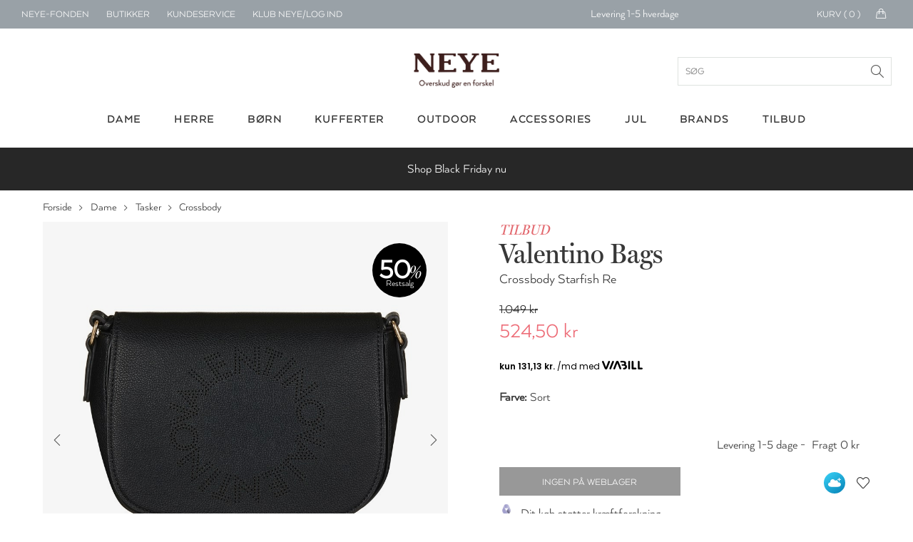

--- FILE ---
content_type: text/html; charset=utf-8
request_url: https://www.google.com/recaptcha/api2/anchor?ar=1&k=6LfhfOMnAAAAAFYc6MNrCUgTJUkN0j9AVtqa4h3t&co=aHR0cHM6Ly93d3cubmV5ZS5kazo0NDM.&hl=en&v=TkacYOdEJbdB_JjX802TMer9&size=invisible&anchor-ms=20000&execute-ms=15000&cb=xb4d3dvfs4xl
body_size: 45685
content:
<!DOCTYPE HTML><html dir="ltr" lang="en"><head><meta http-equiv="Content-Type" content="text/html; charset=UTF-8">
<meta http-equiv="X-UA-Compatible" content="IE=edge">
<title>reCAPTCHA</title>
<style type="text/css">
/* cyrillic-ext */
@font-face {
  font-family: 'Roboto';
  font-style: normal;
  font-weight: 400;
  src: url(//fonts.gstatic.com/s/roboto/v18/KFOmCnqEu92Fr1Mu72xKKTU1Kvnz.woff2) format('woff2');
  unicode-range: U+0460-052F, U+1C80-1C8A, U+20B4, U+2DE0-2DFF, U+A640-A69F, U+FE2E-FE2F;
}
/* cyrillic */
@font-face {
  font-family: 'Roboto';
  font-style: normal;
  font-weight: 400;
  src: url(//fonts.gstatic.com/s/roboto/v18/KFOmCnqEu92Fr1Mu5mxKKTU1Kvnz.woff2) format('woff2');
  unicode-range: U+0301, U+0400-045F, U+0490-0491, U+04B0-04B1, U+2116;
}
/* greek-ext */
@font-face {
  font-family: 'Roboto';
  font-style: normal;
  font-weight: 400;
  src: url(//fonts.gstatic.com/s/roboto/v18/KFOmCnqEu92Fr1Mu7mxKKTU1Kvnz.woff2) format('woff2');
  unicode-range: U+1F00-1FFF;
}
/* greek */
@font-face {
  font-family: 'Roboto';
  font-style: normal;
  font-weight: 400;
  src: url(//fonts.gstatic.com/s/roboto/v18/KFOmCnqEu92Fr1Mu4WxKKTU1Kvnz.woff2) format('woff2');
  unicode-range: U+0370-0377, U+037A-037F, U+0384-038A, U+038C, U+038E-03A1, U+03A3-03FF;
}
/* vietnamese */
@font-face {
  font-family: 'Roboto';
  font-style: normal;
  font-weight: 400;
  src: url(//fonts.gstatic.com/s/roboto/v18/KFOmCnqEu92Fr1Mu7WxKKTU1Kvnz.woff2) format('woff2');
  unicode-range: U+0102-0103, U+0110-0111, U+0128-0129, U+0168-0169, U+01A0-01A1, U+01AF-01B0, U+0300-0301, U+0303-0304, U+0308-0309, U+0323, U+0329, U+1EA0-1EF9, U+20AB;
}
/* latin-ext */
@font-face {
  font-family: 'Roboto';
  font-style: normal;
  font-weight: 400;
  src: url(//fonts.gstatic.com/s/roboto/v18/KFOmCnqEu92Fr1Mu7GxKKTU1Kvnz.woff2) format('woff2');
  unicode-range: U+0100-02BA, U+02BD-02C5, U+02C7-02CC, U+02CE-02D7, U+02DD-02FF, U+0304, U+0308, U+0329, U+1D00-1DBF, U+1E00-1E9F, U+1EF2-1EFF, U+2020, U+20A0-20AB, U+20AD-20C0, U+2113, U+2C60-2C7F, U+A720-A7FF;
}
/* latin */
@font-face {
  font-family: 'Roboto';
  font-style: normal;
  font-weight: 400;
  src: url(//fonts.gstatic.com/s/roboto/v18/KFOmCnqEu92Fr1Mu4mxKKTU1Kg.woff2) format('woff2');
  unicode-range: U+0000-00FF, U+0131, U+0152-0153, U+02BB-02BC, U+02C6, U+02DA, U+02DC, U+0304, U+0308, U+0329, U+2000-206F, U+20AC, U+2122, U+2191, U+2193, U+2212, U+2215, U+FEFF, U+FFFD;
}
/* cyrillic-ext */
@font-face {
  font-family: 'Roboto';
  font-style: normal;
  font-weight: 500;
  src: url(//fonts.gstatic.com/s/roboto/v18/KFOlCnqEu92Fr1MmEU9fCRc4AMP6lbBP.woff2) format('woff2');
  unicode-range: U+0460-052F, U+1C80-1C8A, U+20B4, U+2DE0-2DFF, U+A640-A69F, U+FE2E-FE2F;
}
/* cyrillic */
@font-face {
  font-family: 'Roboto';
  font-style: normal;
  font-weight: 500;
  src: url(//fonts.gstatic.com/s/roboto/v18/KFOlCnqEu92Fr1MmEU9fABc4AMP6lbBP.woff2) format('woff2');
  unicode-range: U+0301, U+0400-045F, U+0490-0491, U+04B0-04B1, U+2116;
}
/* greek-ext */
@font-face {
  font-family: 'Roboto';
  font-style: normal;
  font-weight: 500;
  src: url(//fonts.gstatic.com/s/roboto/v18/KFOlCnqEu92Fr1MmEU9fCBc4AMP6lbBP.woff2) format('woff2');
  unicode-range: U+1F00-1FFF;
}
/* greek */
@font-face {
  font-family: 'Roboto';
  font-style: normal;
  font-weight: 500;
  src: url(//fonts.gstatic.com/s/roboto/v18/KFOlCnqEu92Fr1MmEU9fBxc4AMP6lbBP.woff2) format('woff2');
  unicode-range: U+0370-0377, U+037A-037F, U+0384-038A, U+038C, U+038E-03A1, U+03A3-03FF;
}
/* vietnamese */
@font-face {
  font-family: 'Roboto';
  font-style: normal;
  font-weight: 500;
  src: url(//fonts.gstatic.com/s/roboto/v18/KFOlCnqEu92Fr1MmEU9fCxc4AMP6lbBP.woff2) format('woff2');
  unicode-range: U+0102-0103, U+0110-0111, U+0128-0129, U+0168-0169, U+01A0-01A1, U+01AF-01B0, U+0300-0301, U+0303-0304, U+0308-0309, U+0323, U+0329, U+1EA0-1EF9, U+20AB;
}
/* latin-ext */
@font-face {
  font-family: 'Roboto';
  font-style: normal;
  font-weight: 500;
  src: url(//fonts.gstatic.com/s/roboto/v18/KFOlCnqEu92Fr1MmEU9fChc4AMP6lbBP.woff2) format('woff2');
  unicode-range: U+0100-02BA, U+02BD-02C5, U+02C7-02CC, U+02CE-02D7, U+02DD-02FF, U+0304, U+0308, U+0329, U+1D00-1DBF, U+1E00-1E9F, U+1EF2-1EFF, U+2020, U+20A0-20AB, U+20AD-20C0, U+2113, U+2C60-2C7F, U+A720-A7FF;
}
/* latin */
@font-face {
  font-family: 'Roboto';
  font-style: normal;
  font-weight: 500;
  src: url(//fonts.gstatic.com/s/roboto/v18/KFOlCnqEu92Fr1MmEU9fBBc4AMP6lQ.woff2) format('woff2');
  unicode-range: U+0000-00FF, U+0131, U+0152-0153, U+02BB-02BC, U+02C6, U+02DA, U+02DC, U+0304, U+0308, U+0329, U+2000-206F, U+20AC, U+2122, U+2191, U+2193, U+2212, U+2215, U+FEFF, U+FFFD;
}
/* cyrillic-ext */
@font-face {
  font-family: 'Roboto';
  font-style: normal;
  font-weight: 900;
  src: url(//fonts.gstatic.com/s/roboto/v18/KFOlCnqEu92Fr1MmYUtfCRc4AMP6lbBP.woff2) format('woff2');
  unicode-range: U+0460-052F, U+1C80-1C8A, U+20B4, U+2DE0-2DFF, U+A640-A69F, U+FE2E-FE2F;
}
/* cyrillic */
@font-face {
  font-family: 'Roboto';
  font-style: normal;
  font-weight: 900;
  src: url(//fonts.gstatic.com/s/roboto/v18/KFOlCnqEu92Fr1MmYUtfABc4AMP6lbBP.woff2) format('woff2');
  unicode-range: U+0301, U+0400-045F, U+0490-0491, U+04B0-04B1, U+2116;
}
/* greek-ext */
@font-face {
  font-family: 'Roboto';
  font-style: normal;
  font-weight: 900;
  src: url(//fonts.gstatic.com/s/roboto/v18/KFOlCnqEu92Fr1MmYUtfCBc4AMP6lbBP.woff2) format('woff2');
  unicode-range: U+1F00-1FFF;
}
/* greek */
@font-face {
  font-family: 'Roboto';
  font-style: normal;
  font-weight: 900;
  src: url(//fonts.gstatic.com/s/roboto/v18/KFOlCnqEu92Fr1MmYUtfBxc4AMP6lbBP.woff2) format('woff2');
  unicode-range: U+0370-0377, U+037A-037F, U+0384-038A, U+038C, U+038E-03A1, U+03A3-03FF;
}
/* vietnamese */
@font-face {
  font-family: 'Roboto';
  font-style: normal;
  font-weight: 900;
  src: url(//fonts.gstatic.com/s/roboto/v18/KFOlCnqEu92Fr1MmYUtfCxc4AMP6lbBP.woff2) format('woff2');
  unicode-range: U+0102-0103, U+0110-0111, U+0128-0129, U+0168-0169, U+01A0-01A1, U+01AF-01B0, U+0300-0301, U+0303-0304, U+0308-0309, U+0323, U+0329, U+1EA0-1EF9, U+20AB;
}
/* latin-ext */
@font-face {
  font-family: 'Roboto';
  font-style: normal;
  font-weight: 900;
  src: url(//fonts.gstatic.com/s/roboto/v18/KFOlCnqEu92Fr1MmYUtfChc4AMP6lbBP.woff2) format('woff2');
  unicode-range: U+0100-02BA, U+02BD-02C5, U+02C7-02CC, U+02CE-02D7, U+02DD-02FF, U+0304, U+0308, U+0329, U+1D00-1DBF, U+1E00-1E9F, U+1EF2-1EFF, U+2020, U+20A0-20AB, U+20AD-20C0, U+2113, U+2C60-2C7F, U+A720-A7FF;
}
/* latin */
@font-face {
  font-family: 'Roboto';
  font-style: normal;
  font-weight: 900;
  src: url(//fonts.gstatic.com/s/roboto/v18/KFOlCnqEu92Fr1MmYUtfBBc4AMP6lQ.woff2) format('woff2');
  unicode-range: U+0000-00FF, U+0131, U+0152-0153, U+02BB-02BC, U+02C6, U+02DA, U+02DC, U+0304, U+0308, U+0329, U+2000-206F, U+20AC, U+2122, U+2191, U+2193, U+2212, U+2215, U+FEFF, U+FFFD;
}

</style>
<link rel="stylesheet" type="text/css" href="https://www.gstatic.com/recaptcha/releases/TkacYOdEJbdB_JjX802TMer9/styles__ltr.css">
<script nonce="cTAaYVbPYejqt-bvByKDdA" type="text/javascript">window['__recaptcha_api'] = 'https://www.google.com/recaptcha/api2/';</script>
<script type="text/javascript" src="https://www.gstatic.com/recaptcha/releases/TkacYOdEJbdB_JjX802TMer9/recaptcha__en.js" nonce="cTAaYVbPYejqt-bvByKDdA">
      
    </script></head>
<body><div id="rc-anchor-alert" class="rc-anchor-alert"></div>
<input type="hidden" id="recaptcha-token" value="[base64]">
<script type="text/javascript" nonce="cTAaYVbPYejqt-bvByKDdA">
      recaptcha.anchor.Main.init("[\x22ainput\x22,[\x22bgdata\x22,\x22\x22,\[base64]/MjU1OmY/[base64]/[base64]/[base64]/[base64]/bmV3IGdbUF0oelswXSk6ST09Mj9uZXcgZ1tQXSh6WzBdLHpbMV0pOkk9PTM/bmV3IGdbUF0oelswXSx6WzFdLHpbMl0pOkk9PTQ/[base64]/[base64]/[base64]/[base64]/[base64]/[base64]/[base64]\\u003d\x22,\[base64]\\u003d\\u003d\x22,\[base64]/CqxpIPsKJacKSSsKUXMKVw7J0QsK9X1Fuwrh4I8KOw6rDigkMEltheWIGw5TDsMKAw5YueMOPBA8aUSZgcsKQGUtSDBVdBTdBwpQ+f8O3w7cgwoPCn8ONwqxDXz5FB8KOw5h1wprDtcO2TcOCU8Olw5/CtMKNP1g7wpnCp8KCFcKgd8KqwrvCmMOaw4pPc2swSsOYRRt8L0Qjw57CsMKreHhpVnNGG8K9wpx2w7l8w5YOwpw/w6PCjFAqBcOEw44dVMO3wr/DmAITw7/Dl3jCvcKmd0rCucOAVTg5w65uw51aw5paV8KMRcOnK3nCv8O5H8KpZTIVYsOrwrY5w49hL8OsbVApwpXCnUYyCcK+LEvDmkbDmsKdw7nCq1NdbMK+H8K9KDLDrcOSPQHClcObX1bCn8KNSV3DosKcKyHClhfDlybCjQvDnVTDliEhwp/CssO/RcKww4AjwoRuwrLCvMKBGntJIRZjwoPDhMKPw6wcwobCiWLCgBEmOFrCisKWXgDDt8KpFlzDu8Kma0vDkQ7DjsOWBSnClxnDpMKywq1ufMO2Fk9pw4FNwovCjcKRw5x2CyQcw6HDrsKIGcOVwprDp8O2w7t3wo0/LRR+Ih/[base64]/Dpksgw6M4w4EcwozDnSMLwozDisO7w7BEwrrDs8KQw4kVSMOMwr/[base64]/CnsKcw5k2w4xkw5JbwqHDg8O0YMO8NMOWw68Iwo4BOcKvJ1Q+w4jCuzckw6DCpTodwq/DhG/CtEkcw7vChMOhwo1bAzPDtMOvwqEfOcO6S8K4w4ArK8OaPGwZaH3Dm8KTQ8OQBcOdKwNnbsK4G8KyeWdZGizDrMOHw7RGWsOsaG86KnF7w4bCpcOFRWXCggLDnQPDtAnCmMKpwqUaI8Onwq/[base64]/wohPY3c1wpPDjcOBbcOnacKGX8KWWEU0wqQhw5jDtVjDkyTCrkgAfcKywphbIsOvwo5QwoPDrUHDvFNbwrfDh8KrwpTCk8OPOcO5wrrDusKJwp5KTcKdWhVyw6bCucOEwoHCrnQ/OBVlEsKXDEjCtsKgcQvDuMKyw4rDksKew7zCrMOtVsOvwqnDiMOSWcKDaMKQwqElJGzCjH1ka8K+wrrDoMKKe8Kdc8O2w40ADl/CjRbDmHdgORFseD0uYncDw7ISw4M7w7zCk8KHccOCw53DgW8xFmslAMKOdxvCvsKIwq7Dl8Olf1fCscKrHiPCkMObG1bCrWFZwqrCrS4bwrzDsGlyChHDlMOhS3UENH95w4zDsm4QV3Egw4R8OsO/wrsOScKPwrYdw50AYMOYw4jDlWEVwpXDiG7CmcKqUHfDosK1WsOHRcKBwqTDv8KTNExWw5/[base64]/DiS3CkmhRSmVrwqrDlHzCicOAFxXCtcKJSsKBWsKKf0XCoMKAwoLDm8KDIR/Crk3DnGEww4PCi8Kww7DCscKXwplfci3ChsK6wptTOcOgw7DDpzXDjMOew57DkUJ4YcOGwq8WK8KewqLCm1ZSR3DDk0Yaw7nDtsKqw74qcgnCuTlTw7jCu14nKGzDqU9RYcOUwqldN8OQQzpTw6bDqcKjw5/DksK7w6HDmVjCisKTwrrCnBHDicOdw7TDncK9w4FkSzHDlsKow6zDrsO6IRMxGFHDl8ONw7gxXcOKQ8OSw5hLXcKjw71uwrrDusO4w7XDu8Kbw4rCs3XDrn7Cr3TCncKlSsKTRcKxfMOvwrfCgMO6IkXDtWFpwr95w44Xw5HDhsKBwpp0wr/[base64]/DgAQrRMOldsKcwpfCrsKzPwrCo8KSPsKMw7TDjCTDjxvDrcO+TRswwonDncO9TT0dw61Rwo8eTcOmw6hEb8KXw5nCtWjCjyhkQsOZw4/CqHx6w5/CjAldw6Fzw6kKw5ArDnbDsUDDhWTDgMOIf8OVNMK8w4HCt8KSwr8uwqrDqMK2C8OPw6dcw5twcjUTKjs5wp/DncK0AgbCo8KNaMK0L8KoM3HCtcONwpPDskgQcCbCisK2AMOTw50YQm3DoABnw4LDnBTCrCLDnsOUc8KTf2bCghXCgT/Ds8OGw4bCocOBwrrDqgQXw5HDnsKLM8KZw7xPbsOmUMKtwrxCC8KDwoM5YsOGw5LDjgcKLkXCn8OoSGh2wrJ5woHCnMK/AcOKw6RVw4nDjMOVFSBaLMKjGMK7wqfCt17Du8KSw7bDpsKsPMOUwrzCh8OqHCXDvsKKVMO1w5ReVg5aKMOvw7Yle8K0wrHDpCjDkcKoGS/DjHjCvcKKC8KywqXDqcKGw5A2w7Mpw5Utw4I3wpPDvFdowqDCmcKHY1MMwpsbw547w5UNw7JeJ8KGw6LDoiJgIMOSK8OJwp/DncKMKgzCu1nDncOEBMKHe1jCo8OBwpPDtcOCZmfDtEU3wocyw4zCulRSwpEqXgHDjsKhEcOawp3DlGQjwrx/NjvClxvCqSIfJsOEKkPDoQPDhWHDr8KNS8Kgf37Dn8OrLQQAKcOUeUzDt8K1csK0MMOTwqNiMybDhcKCAcO/S8OhwqzCq8KxwpjDs03CtFwGDMOQY2TDi8KgwoYiwrXChcKcwozCkggAw6YfwpLCqFnDnDpUBndFFsOUw6bDhMO9AMK/PsO3TMOLMiNBfBlpGcKqwqpSRCrDhcO7wqjCnlEjw6vCtm0MAsKaaxTDtMKlw4nDpMOCVxpeC8OKUUXCrBc5wobDgsKvI8KIwo/DthnDqwHDuVTDrQPCk8Oaw53DpMKGw6BzwqDDlWnDqMKhBD5ewqALw4vCuMO6w7/DmcOdwopVwrzDsMKvd3rCvXrCtU1TOcOIdsOCNkl+FSjDm0w6w7duwqvDt1QHwqoCw4pMWhLDvsK2wrnDssOmdsOICsO/W0bDqHDCnELCocKOImXCncKfTSIJwp3CmHHClMKpwq7DhTrClgQNwpBQDsOiZUsZwq4yODjCqMK9w7xFw7wSY2vDlUV6wrQEwqTDsHfDkMK5w4MXDTDDqjTCjcKjFsK/w5Bvw6IHF8OSw7rCon7DtAfCq8O4OMOCDlrDlx9sBsOgJRI4w6DCsMOZdAfDrsKcw7cZRwrDicK5w7zDiMOqw7RCQ2/[base64]/[base64]/DksO9wqjDt0tRwq1Qw5zCumPDmMOrwqQkd8OJERjCiEoKdy/DgcOaJ8Kzw6lQQHXCg1pJTcOVw43Dv8Kgw7nCgcOEw7/DqsK3dQnDp8ORLsKlw6zDkEVKS8OvwpnClcK5w7TDoU3CkcK2OhB8XsO8FMKibABtW8OjIF7Dl8KlCgI8w6QGZVB7woPCp8OTw4DDqcKdQjFZwqQrwp0Vw6HDsAgCwrUGwpzChMObQ8Kow4vDl0PCl8KzYwILf8OXw73CrFIjTAfDtH7DmyVhwovDtMK5YB/DrDptB8O0wrrCr3/DlcOiw4Rzwp9/[base64]/[base64]/w65hwrzCsAvCicKewo1MQ8OXwrXDlsO8fyrCqQB5wp/[base64]/[base64]/DtsK7VcKYw57DjsOUwo3DtsO9wr7DqcKww7rCjBbDnE7CssKcwp1cccOxwpgzL3jDjABZOxPDo8OKXMKSQsOsw7LDlBYadsKrHGvDl8K2RMObwqF1woh7wqV/[base64]/DlUwcwpo4DnLCi8O5wp9Bwo9twoAnwo7Chy/[base64]/CmsOgw50Mwog6wq8HJcOAw5fDlzdqwosIQ39zwphOwpVOLcODTMOdw5/CrcOhw5BKw4bCosOtwrPDvMOzUSjDoCXDiwszXB1QKkXCs8OhbsK+X8OZPMOqPsKybMK2LcKuw5vDsiIHcMKzVDw+w4DCkT3CtsOXwq7DpiTDvhU9wp9lwozCo2cLwpDCvMKiwpLDrW/CgVXDtDnCgFwaw67CvG8fM8KmYDDDjsOhCcKFw6nDlm4WXMKRCUDCpX3CkBAgw4dTw6PCrwbDi1DDtk3Cg0JgEMOsA8KtGsOPQFbDpMOxwpFjw5bDgMOewpLDosO/wpTCmsK1wqXDv8Oywpsyb1RVcFjCiMKrP3tYwoIgw6ACwoHCtQjCusKnCEvCoSrCoUrClkhNdjDDsCpreC08wqUrw5waQTfDhsKuwrLCrcONOjxaw7ZwAsKiw6EVw4R+UMKrw5nChQk1w4NJw7PDgSlow7NHwrPDr2/DtEvCrMKOw6nCncKWEsO0wqjDkGk/wrY7w5xGwpBNfsOQw5RTVBRyDAHDkGfCr8O4w7fChBrDi8K0FjfCqcOhw5/[base64]/[base64]/B8KcHBdtRRrCi8OTwpQeJMKNwrw1HsKXwrxRIcO7EMOnXcOcLMKcw73Dqg7DpMKdWkRsT8OJw4FwwofCkU5SZ8KuwrsyEwPCmgIJehQIYTzDjcKww4DClnjCisK1w4McwoEkwpgyCcKKwpF/w4g7wrjCjSNUH8O2w6New7YKwo7CgHc3H0TCvcOdfQ0vwo/DssOowofDiXrDo8K4aT0lFhAnwrp/w4HDvR3Cqyx7w7Zof0rCq8KqbMOQUcKswrHDk8K0w57DgTPDpHsJwqTDtcKZwr1pVsK7K2vClMO2TQPDtD9IwqplwrQ1Cy/CvXNgw4rCk8K2wocbw7ojw6HCjXRvXcOPwod/w5hGw7pjfijCiBvDrS9cwqTDmsKsw6zDuU8iwpU2Bw3DkEjDgMKsRsKvwrjDhAzDoMOZwqkCw6EJwpxzUg3CuE1wLsOzwq1fe2XDi8Olwo14w5t/IcKpbMO6YzBOwq9swrlOw6Aqw45Sw5dhwpvDvsKQNsOjYcOHwpBBTMK/f8KRwq1nwrnCs8OWw5jDiU7DosKjJyoxd8K4wrfDlcOHKsOswpbDjEJuwrlTw6ZQwrbCpjXDucOtQ8OOdsKGd8O7KcONP8OSw5nCgi7DisOIw6rDp0/CjhDCjQnCtDPDvcOAwrV6McOgEMKHfcOdw6pDwrxFwp8iwptLwpwMw5loAnEfFMKwwp5MwoLDqRxtLAwkwrLCvxk6wrYew7waw6DCnsOZw7fClihqw4oWFMKyPMO7V8KnYMKla3XCjgl3eCt6wp/CjsOhUcOjKi/[base64]/CkcK6csKbw61VwpsMAMKHLMOScsOCw7cAXGjCrsOsw4jDgEJzNmjCkcOTQsOEwotZBMK5w5TDgMKZwpjCk8KuwrjCtTDCi8KuX8KEDcKeX8K3woppEcOQwo0Iw74Kw5QLWS/[base64]/ClsO3fsOXw5dMw7RbJMKkw5ksHkgiPsOfN8KLw6/Ds8OxHsOYRj7Dt3pmRnkMXTQpwrTCqcOhT8KNIsOsw5vDqCrCpSvCkBtGwqZuw7DDrlAAPTFfWMOiEDliw5HCgH/Cl8Kuw7t2wo7CgsK/w6nCocKSw6kKw5/[base64]/wpDDkMOwwpXCoMKncTNIUkBowpcQUnfCu1pyw5nDgUApdTrDqMKpABd9P3PDgcObw7EFwqHDhm/DglDDvTfCucOAXmomKHd4L2giQcKjw6FrGxQFcMKzacOYN8Orw7kYcWUUTyNlwrbCjcOgSUkePG3Dk8O6w4o9w6/[base64]/[base64]/Dv8Omw7DCtMO5V8O9w5bDh3M7D0vCl8Okw4LDvMKNVmQFHcO4c2xgw6IMw7jDiMKLwrXCsV/CjXQhw6JmM8KWLcOJXsKlwo9nw4rDnVptwrp4w6fDo8KBw6ggwpFnwrjDqsO8GBhTw690D8K2RcOBecO6XTbDsQoCTsOzwrLDk8OBwq85w5EOwrJFw5Y8wp0HV2HDpDsBUgvCisKAw48NNcK0w7o5w6jCjDDCqC9ew5/Cl8OswqUtw4YWP8KPwrgCFVR4TMKnTUzDswHCmcONwp15wogwwrvCjE7CvxQZDn43IMOaw47Ck8OEwphFZGUEw44oKCrDqU8eaVUIw49lw6suJMKQEsKydWjCn8KwT8OhIsKvPVTDm0gyOwAfw6JUw7cFbgUkNQAFw4PDqsKOa8KQw4nDj8ONf8Kpwq/CtGgBY8KkwrkJwq5pTX/[base64]/Cg8OlwoHDt3bCmQ/Dincqw6TCklR1w5fCqUjDmnU7wpnDkUHDucO7DnfCuMO/wq9TdcK8OnkWJcKew6t7wo3DicKvwpvCgBEYQcOxw5fDn8KfwpR6wqENUcK1aGvDsm3DicOVworCh8K9wpF2wrrDuHnCkybClcKmw7NmRF9dX1jCoFzCrS/[base64]/CsMOMO0nChHgJwqrCpDgvH3zCkz0ITMOTahzCsCYxw5jDnsO3wp8BRWbCkns7OMK8M8OXwofDhCzCiAfDlMKieMKjw4zCh8OLw5d/PS/[base64]/CtlPDplhQw7xhCsKYw4vDo8Oew6MTSsOFworCmFTCki8nVWhAw6pEAnrCqMKlw5RmCRtwVWAawr1qw7VAI8K3EB9QwqYew49sXH7DjMOmwoNjw7jDvV1QBMOGOk1De8K/w7fDhcOqI8KBJcO/W8Ksw50qE1B6wo1QLUnCrxrCscKdw644wrsawr89PXbCkMK6USY7wpPDhsK+wrspwovDssOvw49bVTw9w4Q6w63CssKhWsOOwrN/Q8KZw4hrH8Okw6tEaTPCsAHCgwTClsK0d8OJw7zDtjJowpQcwpdswrl6w596w5towosBwp3Cqz7CsGXCqkXDmgF9wrB+ScOvwoNqLmVQHzIJw6hiwq5CwpbCkFFiXMKRWsKPd8O3w4jDmnxONsOzw7/CuMK7w6/CqMKyw5bDnEJfwodhTgnCkcK1w5VJEcKDAWtvwq55aMO/wonCpWQSwoXCmmfDnMOcw6QdDhvDqsKUwosaSh3DusOLXcOKYMKrw78iw7MxBwvDnMO5AsOXPMOkEDnDoxccw57CrMKeP13CqyDConRfw6nCvCAaYMOOGcOSwrbCvHMAwrPDi2nDhWfCrWPDmFjCnTTDh8K1wrkoXsKIZH/[base64]/wrDDkcKkwq/CsRDCpcOTw5BxfsOnCnJQJMOCPQbDjWE5e8OFGcKbwrV7YsOywp7Csj0vJlc8w7Epw5PDscKIwpDCi8KeZwNUYsOTw6Nhwq/CskRBJ8K1w4fCs8OxBWxDNMOpwpp6wqnClcOID0/Cu1rChsOkw653w5DDvMKJQ8KOOAHDrMONN2vCjcO9wpPCpsKMwrhiw7HCksKIbMKNUsKLVUbCnsOJbMKNw4lBIygdwqPDnsO/eDw4H8OZw7tMwqXCo8OFAMO5w7cTw7wnYldlwoZZw7JILypmw7w2wo3CucKkw5nCj8KnJBjDu1XDg8OQw5MAwr9Jwpgfw64iw7xfwpfDjMOmRcKuUsOsfEIBwpXDnsK7w5DCvMO/woR7wp7CrcOla2YjLMKGesKYHXFew5DDosOmd8OvfDZLw7PCm1vDoE1EOMOzXgkJw4PCsMK/w4/CnE8xwqNawr7DolHDmgTCv8Okw53Dj1xeEcKMwpzCtlPCm0MTwrxywoXDgsK/LSVrwp0PwqTDt8Kbw710HDPDqMOPMsK+dcKUDmY5FyILRcO3w7QeAgrCi8Kvc8KGZ8Kxw6XCi8OWwqhqOsKSBcK5Om9RKMO5X8KZKMKfw6sXMcO4wqTDvMOLT3TDlH3DkcKCEsKrwocfw63CisONw6rCpcK/VWHDocOuNXPDm8KKw53CicKbHn/[base64]/wqVFJBLChmZLwrRYw7FewpvCsXnDo8O8wrDDiEDDg0VswrDDpMKCf8OWJm7DlMKVw4YEw6rCoW4SDsKVG8Kjw4wsw6AWw6RsCcKxFxsZw7/CvsK8wq7CiRLCrsKaw6MMw64QS2QswqYdB0FkXMKMwpTDrCvCocOWL8O5wpslwqHDowFKwpnDo8Kiwr9YA8O4QsKnwrxCw4LDrcKrBsOmDgcdw6gHwqPCnMONFMOawobCi8KKwpvCiwQkKMKZw4oyZSpnwo3CmD/Dm2XChcKXVETCuh/Dl8KDBzd2WTAFdMOfw6EiwplqIlfDmkVuw43CuyNOwq/CnQrDrcONclxBwooNRFc7woZARMKMNMK7w45yAMOkIyXCrExAbz3ClsKTUsKCWntMbALDtcKMaF7CoyHDkn/CsjslwrTDu8KycsOyw7HCgsKyw4/DhBcrw4XCp3XCoi7CgF52w5I5w5rDmsOxwovDs8O9P8Kow5DDjcOHwp/[base64]/DiGLCuWc9w6jDgR9qBMKvwrzCrF/Cozx5w6chwrfClW3ClgHDr2LDh8OJV8Kpw7ZXbMOQH1HDpsO+w4fDsGgkF8OiwqHDnVDCvnBeOcK/cFbDo8KZVCLChy7DoMKQSMO+wqZdACfCkxDDvi0Bw6DCi1zDmsOCwr8MVRo1QSRoEAQBHMOuw4g7UULDjsOWw43Dk8KQwrHDrGPCv8Ocw6vDjsKFw6sTYXLDv0gHw47CjMO7D8O5wqXDpz/ChEIIw50Mw4UzRsOLwrLCt8KkYTRpAhzDjSVSwrLDusO8w7h5YVzDiFM7w4N9WcOCw4fCsUclw48tccONwpQcwroqWCNWwqsULh4JFgzCjMO3w7Aaw43CtFI/[base64]/CrBlAw4B+e8OQVB97RMO9XcOdw4vCognCnXIpLmrCnMKWO2tGCEBiw4jDpcO/O8Omw7Urw6EhGXVIXsKHd8Kvw7bDtsKxMMKOwpNKwq3DuzPDrsO1w5DCr28Vw7wCwrzDqcKzLTYNH8OiccKLWcOkwrxYw5kuLwHDvnkzUMK3wpoHwp3DqHbChg3DsQLCs8OUwpPCi8OOTDkMXMOow4bDr8Ovw6DChcOrH2PCjGTDrsOxY8OdwoF/[base64]/DgcKJwq06wrXDmMKWVsOUwoNKwrUTSMKifRTDuEHCmyYUw6zDpMKKAi3CtlASKW/[base64]/wq8WfnbDo3bCiAXDmg7DhmRAw7QHecO7wqFjw4wLY2jCu8O1K8OPw5DDqwfDgSB/[base64]/CkQ0Dw7rDj0nDo0XDhkbCoMK1w4TCo19LTMOLwo7CmTBIwrLDnSbCpSbDrMK1ZcKBeHbCj8OPw7PDg07DrgELwrlBwp7Dj8K3CMKpcMO8WcOmwrxww59qwoE5wod0w6jDjFfCk8KJwrHDt8KFw7jDvMOrw7RmCnbDhF9/wqgzEsOVwq8yacOrPyZGwrU9wqRYwp/CmEPDogPDoXTDmnNHfxgsaMK/Q1TDgMOjwrhMc8OwXcO2wofDjl7CisKFZ8OTw6VOwpAaQ1Qww60Qw7YqGcOzOcOxSmY4wrPDtMOUw5PCn8OVH8Krw6LDgMO7G8K/JGDDlhHDkC/DuGTDkMOrwozDiMO1w6nCgil9PS91fcK9w67CiQl/wqN1SAPDkDrDv8Obwo3CgAPDlF/CksOSw77DmcKiw4rDsDgCf8K/[base64]/[base64]/Dhygdw51swpAxwpYMw7LDg8KPP8KJw6t0TDA5eMOSw45Lwrc8UBdlHCLDolXCpm95w5/DoxpyRGFgwohjw5XDnMOqDcKyw6nCusKpL8O5K8Kgwr8Zw7DCpGt/woF5wpJmCsKPw6DCnMOmRXXChcOAwpt1YMOhwp7CqsKMFsKZwoRZby7Do0clwofCk2fCiMOZFsO8bkM9w77DmQE9wqtxbcKlMFTDscKRw70/wq7CkMKbTsONw7YRLcKDAcORw6Mdw65lw6bCs8OHwoo6w43CtcK8w7LDmMKEM8Kyw6EnCwwRF8KeFXLChnHDpCvDt8K2IHACwqZ8w7Mow7PChTF8w6rCuMK/wp8gGcK8wr7DqwItwoV5THDChWgbw69lFwZ0cQDDiRpoIWxKw49yw4tHw4nCjsO4w7/Dp2bDnzErw67Cqjp+VRjCksOgdwIAw49RajfCkcOhwqPDo2PDk8KgwqxFw7nDrsOEGcKJw7wKw57DtMOPWsK+DMKAw6XCqBPCk8KWfsKqw5MPw5MSfMOqw6QCwqV0w7PDngrDhF3DnQYkRsK7T8KiBsKXw64nbUAkAcKsRQTCtBhgIMK9wpleAw8owrzDtXbDqsK/RcOQwqHDi2rCmcOgw5bCkX4pw6LCkEbDgMO+w7VuasKYK8Ocw4jCvGBIK8Oaw7x/IMOKw4dCwq04JW5Ywq7CiMOswp81UMOxwpzDj3d3ScOAwrYnM8KwwpdtKsOHw4fCpkvCl8OndsO3DAbDvS0Uw7DDv1LDsnsPwqF9RixuXBJrw7VSSx5ww67Dow1/PsOfH8KqCARybCPDrMK4woB0wp/[base64]/wpvCtz8Nw7gqwoJKw5bCgMKBw5VlOQ8wHGosI1TChHvCrMO0wq1kw5ZhT8OewrFDVj9Uw7Faw5zCm8KKwqpwElrDhsKwS8OrW8Knw4fCnsKvRmfDryx2IsKDUcKawrzCmiFzNzoGQMOdc8KwWMOawqMww7DCoMKTFH/ChcKRwqQSwqJOw4/[base64]/Cun9ww6fDvCxQw7/[base64]/wqAUwqQ5dHLDl8KRQBtUCsOhw6PCrCJMwqo2TntmXX/CvmzCksKPw4/DrMO2MBHDj8K2w6bDgcK2dgtIKmHCl8Osa3/ChhwWw71zw4pRC1nDlcOZw6ZyEXEjKMKHw5ADLMKgw5lRFU5/JQ7ChEAmccOtwrJ/[base64]/Dk8OswpEEwpgeQ8KgPcO8w6zCkMOEZRZ4Ng/ClwXCgQLDi8K8VcO/wpTDrMKDNFFcBT/CkFlULwEjOsK8wpFrwq19UzAuOMOqwqkAdcOFwpdpSsOsw7UNw5fCp3jCpTR7PcKZwqbCuMKVw5/[base64]/[base64]/[base64]/P8KWwqfDt8OUdCYWS8Kyw4rClEIsZWp7w5TDjsKww40zfy/Ct8Orw6fDvcKVwqjChzZawq9ew77DkDjDrMK7UUsVeV8Xw4kZdMKtw4UpTinDosOPwp7Ci0l4QsOzH8Ocw54aw7ZBP8K9L1jDvjQZXMOOw7Rcw4pCGH5jw4I/blDCjCnDmcKbw7lWEsKkKUjDgcOww6nCnwjDqsOow7LCnsKsXMOzGRTCj8KPw7bDnykLXzjDjDHDrmDDmMOna3NPc8KvJMOJPHguEhIzwqlnZw3ClVlyCWRFOsORRBbCjMO/wofDpgQRCcOPZyjCugDDlsKbfjQAw482a1XChCduw5vDl0vCkMKeZXjCj8OHwphhQ8O9B8KhZGDDk2AswqLClUTDvsKdw5fDn8KFOUd8wq1iw7M3d8KhDMOgwpDCj2VCwqPDqjJFw5bDoEfCowYkwpwAecO/UcKxwq4QLRnCkhoDNcKBWErDn8OPwohDw41nw75kw5nDv8Kbw5XDgmjDvUkcMsOGfCURT03CoEIOwr7DmDjCpcOmNyELw6skDWVWw7XCnMOIAxfCmGUwCsKyIsK1UcK3eMOjwrlOwpfCljw7JGHDsHrDlknDh21QVsO/[base64]/DocOxcsO8w5lFUzwDag/[base64]/[base64]/DsVnDp8Kiw7JdWsKjw7jDmcOLLsOGw7/Dr8Orwqx2woLDh8OQYjwZw4vDi1g5XgzCosOrZ8O7bS0bQMOOOcOiUkIew78QORLCixvCsX3DmsKPP8O2SMKIwoZMd1Qtw599FcOIUSA5FxrCgcO0w4tyEzkKwokQwq7DuTbDqMO9woTDi088MjoLWn0/[base64]/CtsOhw4zCiVXCtsK3w6JGQzfCuFHDosK/VMO+wr/DuHBqwrbDtjIxw6nDrQnDklZ8fcObw5Fcw6ZSwoTCocOyw5fCvmhvfiHDqsK+QEVAWMKpw6o1PUTCuMOkwoLClTVLw4syQ2Ezw4ACwrjCjcOXwqoNwrTCo8K0wqprwq5hw6prLhzDiBRZYxRDw5Z8aVtsX8KGwoPDslN/TFhkwqfDgsOQATkAJkQ/wpDDl8Kiw4LCicOSw7Mqw4bDi8Kawp1wVcObw6/Cu8Kxw7XCvnpNw5fCqsKHbsOkHcKjw5TDocOsWMOpaBBZRhHDqUMEw4QfwqzCkn7DtzPCucO0w5vCvCzDtcOZGAvDqUlBwq46M8OPJFTDg33CqXRCJMOlBDDClxFzw4XCgAQUw5TDvwHDo11RwoNFVTIMwrchwow+bj/DqFlHdcOOw5ILwpHCv8KuGcOfYMKPw5/CisOrXHdLw5rDpsKCw7ZAw6bChWzCh8OGw7dFwplJw5LDisO7w5Y6QD3CmCdhwoEmw6zDkcO0wr8XHlVPwohyw6rDoVXCr8O6w48MwppYwqAXdcO0wr3Cn0RMwqJgZydOwpvDv3jCsVUqwrgxwo/[base64]/[base64]/[base64]/GsO+wqJUwrQFw7hRwrEbwppPwqNDWAJvGMOTGsKMw5EROcKJw7zCq8KCw4HDusOkFsKSG0fDvMKibnRGM8OeJzHDs8KMSsOuMwlUGcOODFsKwr3DpCR5CsKgw7Acw7PCu8KQwoDCm8Kgw4bChjHCp1zCscKdJDFITTJ/wqHCtUDCiB3DsnDChsKJw7Qiw54rw6pYc0ZwSEPCrVopw7BQw6xQwoTDnTfDkHPDlsOtPAhgw5DDksKbw77DnzXCncKAeMOwwodIwqcKcRxSXMKnw47DpsOQwp3Co8KOP8ObSDHChwVxwpLCn8OIE8O5wqhGwoZaPMOiwphSGGPCmMOcwrZYa8K3PzzCocO/[base64]/Dn8KWTsOLwoPCgcKDw4xeQyNTw4tRdCvDqcO0w6B+OCjDozfCscKjwoQ7Bjsdw63ClgElw5w5JCvDm8Ouw4TCnF15w61+wrzCnwrDsR9Ow4bDhT3DqcKYw7oGYsOqwqPDnl7CiHLDusO+wr4qdGgdw5AYwowdc8K4OsOXwqbCoh/Cj3zCl8OfaSZyW8Owwq7Cg8OWwqTCuMKpChBHdT7DhXTCsMKhGiwGZcKfJMKhw5DDlcKNA8OFw5JRQ8OMwqNDS8O/w7rDiVp7w5DDqcOBVsO/w6YRwr97w4vCucOEScKdw5Jhw6DDqcOKL13Dk3Jqw4HDiMOZfn/[base64]/DvcKvOcOoT2JmSRIUwq/[base64]/[base64]/DkhLCoRjDncK1I8KCwrXDnQfDnsKJwqvDglRka8K1J8K+w7fDlEvDtMKGOcKaw4TDkMK8I0RXwonCin7CrgrDm0JYcMOnX2R1MMKUw5jCosKnemPChwLDiRnChsK+w7h/[base64]/Cs8OzM8Klw4xGdnnDvinCqwDCk8KFwqPChFF5RXhDw79dKnLDsRZnwosKHsKzw7XDtRfCusOxw41Kwr/CucKFZ8KAWGvCqcOUw5PDj8OuccOcw5fChsKkwpknwoAlwpNNwozCmcOKw7UzwpHDq8Kjw67CjwJmO8OzZMOYTXXDkksBw4vChGoIwrXDiwtQw4QBw67CjF/[base64]/DnBjDqm7CmjrCoiHCnlvDnsKNNAMiw75sw7IoD8KZZ8KuBj5yGEnCgXvDrR/Di2rDhFfDkMKPwrEMwqbCrMKZA1XDuh7DhMKFZwjChkTDkMKRw44YGsK9IUElw7/CqnrDig7Dp8OzasOvw7jCoCYbQGLDhHfDhX3Chj8PYDvClMOpwpkXw43DosKsTg7CvD5VBWrDlcKyw4LDplXDusOAHhbDvsOhA34Tw6pCw4vCosK/bEfCtMO6CBMcecKcOknDsBnDsMOMM2/CrhQwE8OMwobDmcKkKcKRw6/CsVt9wodRw6pyNQLDlcK7B8Kpw6xjFGd3Ny5lOsKFWCVDVH/DvzxkBxxjwozCli7CisOBw7PDn8OEw5YQIzTCq8Kxw58MZwDDlcOEWk10wo0kS2pDF8Oaw5XDu8KBw6ZOw61xHSPCmG5NFMKEw51RWMK3w7Y8wqVwSMKyw7IxVysMw6N8RsKDw4ggwrfCgsKcP3LCjcOTGCkgwro0w4VRBDbCrsO3bX/DnT5LEDoKJQcWwoQxXzLDpU7DrsKnEXVZMMKWYcK8wrdVBw7DhnbDt3Qpw4Jya2zDk8KIwqnDjhzCiMOne8OewrArECYIBDnDpC55wrrDpMOOWT7DvsKjbxl7M8O8w6TDqsK+w5HCjRHCrsKcBFHCgMO/w7QYwqfCsy7CrsOaMcOFwpUjKU03wpTChzBodxPDrA88UDxLw6cLw4XDlcOTw7coTSIbGS8hwozDrXPCtngaEsKWKATDisO2cxbDoETDqMK2UUdKc8K/[base64]/[base64]/w647w7TDgA/DsSkVwofDjxJBwqzDrArDn8OqYsO1IF8zA8OsHGRawqPDrcKJw5MCS8K/U3/Coz/DjRHCg8OMEyJvLsKgw6fClF7CtcOdw7DDsUl0XnvCq8OYw6PCisKswqPCpRYawobDl8O0wqZww7suw5k2GFN+w5/[base64]/CoG4Bw6bDv8KUAzTDpWp6WhnCimUMDTdGQG/CgTZcwoEIwoQHcjtjwq1ybcK9ecKANMOPwr/CscK3woTCpHnCuTdvw6liw7keL3nCgVLCpW8SHsO2w4cyc1XCqcO+UcKZOcKJZsKQGMO+w4bDgF3CrFLDv1x/GMKkVcOZYw\\u003d\\u003d\x22],null,[\x22conf\x22,null,\x226LfhfOMnAAAAAFYc6MNrCUgTJUkN0j9AVtqa4h3t\x22,0,null,null,null,1,[21,125,63,73,95,87,41,43,42,83,102,105,109,121],[7668936,713],0,null,null,null,null,0,null,0,null,700,1,null,0,\[base64]/tzcYADoGZWF6dTZkEg4Iiv2INxgAOgVNZklJNBoZCAMSFR0U8JfjNw7/vqUGGcSdCRmc4owCGQ\\u003d\\u003d\x22,0,0,null,null,1,null,0,0],\x22https://www.neye.dk:443\x22,null,[3,1,1],null,null,null,1,3600,[\x22https://www.google.com/intl/en/policies/privacy/\x22,\x22https://www.google.com/intl/en/policies/terms/\x22],\x22bMMOWtLorBpwbrnKHmNqun4ETHbd2vcSNGaNGWRWbog\\u003d\x22,1,0,null,1,1764334737680,0,0,[103,199],null,[221,47,127,75,38],\x22RC-l1J8sEhozsdiSA\x22,null,null,null,null,null,\x220dAFcWeA6ayzmymKbXnt0VVrFGUheXeBqFKIwiz-BQTcCNvMXRTmms0erSNf7DSpylyNhDUbqSCoNa5ZSl7oisYJ6vylz1fzEgRw\x22,1764417537558]");
    </script></body></html>

--- FILE ---
content_type: image/svg+xml
request_url: https://storage.googleapis.com/gowish-button-prod/img/icons/cloud_bg.svg
body_size: 902
content:
<svg width="40" height="40" viewBox="0 0 40 40" fill="none" xmlns="http://www.w3.org/2000/svg">
<rect width="40" height="40" rx="20" fill="url(#paint0_linear_354_4899)"/>
<path fill-rule="evenodd" clip-rule="evenodd" d="M27.8209 19.0836C27.2775 19.0883 26.7153 19.1413 26.2146 19.3427C26.3657 18.9734 26.4366 18.58 26.4319 18.1872C26.4272 16.5328 25.0903 15.1798 23.4653 15.1798C22.4967 15.1798 21.5849 15.6639 21.0234 16.475C20.9098 15.1791 18.9446 13.3334 16.7146 13.3334C12.3456 13.3334 11.5568 18.0187 12.3456 19.3421C10.8717 18.9493 8 19.9799 8 23.1693C8 25.428 10.1825 26.9005 12.0575 27.2892C14.0321 27.6968 23.4653 28.191 27.8209 27.2892C29.4647 26.9488 31.8644 25.8886 31.8644 23.1887C31.8644 20.9347 29.8049 19.0735 27.8209 19.0836Z" fill="white"/>
<mask id="path-4-outside-1_354_4899" maskUnits="userSpaceOnUse" x="24.3333" y="9.66669" width="8" height="8" fill="black">
<rect fill="white" x="24.3333" y="9.66669" width="8" height="8"/>
<path fill-rule="evenodd" clip-rule="evenodd" d="M28.1051 11.2281C28.1051 10.9181 28.3565 10.6667 28.6665 10.6667C28.9766 10.6667 29.228 10.9181 29.228 11.2281L29.228 13.3237L31.4385 13.3237C31.7486 13.3237 31.9999 13.575 31.9999 13.8851C31.9999 14.1952 31.7486 14.4465 31.4385 14.4465L29.228 14.4465L29.228 16.7719C29.228 17.082 28.9766 17.3334 28.6665 17.3334C28.3565 17.3334 28.1051 17.082 28.1051 16.7719L28.1051 14.4465L25.8947 14.4465C25.5846 14.4465 25.3333 14.1952 25.3333 13.8851C25.3333 13.575 25.5846 13.3237 25.8947 13.3237L28.1051 13.3237L28.1051 11.2281Z"/>
</mask>
<path fill-rule="evenodd" clip-rule="evenodd" d="M28.1051 11.2281C28.1051 10.9181 28.3565 10.6667 28.6665 10.6667C28.9766 10.6667 29.228 10.9181 29.228 11.2281L29.228 13.3237L31.4385 13.3237C31.7486 13.3237 31.9999 13.575 31.9999 13.8851C31.9999 14.1952 31.7486 14.4465 31.4385 14.4465L29.228 14.4465L29.228 16.7719C29.228 17.082 28.9766 17.3334 28.6665 17.3334C28.3565 17.3334 28.1051 17.082 28.1051 16.7719L28.1051 14.4465L25.8947 14.4465C25.5846 14.4465 25.3333 14.1952 25.3333 13.8851C25.3333 13.575 25.5846 13.3237 25.8947 13.3237L28.1051 13.3237L28.1051 11.2281Z" fill="white"/>
<path d="M29.228 13.3237L29.028 13.3237C29.028 13.4341 29.1175 13.5237 29.228 13.5237V13.3237ZM31.4385 13.3237V13.5237V13.3237ZM31.4385 14.4465V14.6465V14.4465ZM29.228 14.4465L29.228 14.2465C29.1749 14.2465 29.1241 14.2676 29.0865 14.3051C29.049 14.3426 29.028 14.3935 29.028 14.4465L29.228 14.4465ZM28.1051 14.4465H28.3051C28.3051 14.3361 28.2156 14.2465 28.1051 14.2465L28.1051 14.4465ZM25.8947 14.4465V14.2465V14.4465ZM25.3333 13.8851H25.5333H25.3333ZM25.8947 13.3237L25.8947 13.5237H25.8947L25.8947 13.3237ZM28.1051 13.3237V13.5237C28.1582 13.5237 28.209 13.5026 28.2465 13.4651C28.284 13.4276 28.3051 13.3767 28.3051 13.3237H28.1051ZM28.6665 10.4667C28.246 10.4667 27.9051 10.8076 27.9051 11.2281H28.3051C28.3051 11.0285 28.4669 10.8667 28.6665 10.8667V10.4667ZM29.428 11.2281C29.428 10.8076 29.0871 10.4667 28.6665 10.4667V10.8667C28.8662 10.8667 29.028 11.0285 29.028 11.2281L29.428 11.2281ZM29.428 13.3237L29.428 11.2281L29.028 11.2281L29.028 13.3237L29.428 13.3237ZM31.4385 13.1237L29.228 13.1237L29.228 13.5237L31.4385 13.5237L31.4385 13.1237ZM32.1999 13.8851C32.1999 13.4646 31.859 13.1237 31.4385 13.1237L31.4385 13.5237C31.6381 13.5237 31.7999 13.6855 31.7999 13.8851L32.1999 13.8851ZM31.4385 14.6465C31.859 14.6465 32.1999 14.3056 32.1999 13.8851L31.7999 13.8851C31.7999 14.0847 31.6381 14.2465 31.4385 14.2465V14.6465ZM29.228 14.6465L31.4385 14.6465V14.2465L29.228 14.2465L29.228 14.6465ZM29.428 16.7719L29.428 14.4465L29.028 14.4465L29.028 16.7719L29.428 16.7719ZM28.6665 17.5334C29.0871 17.5334 29.428 17.1925 29.428 16.7719L29.028 16.7719C29.028 16.9715 28.8662 17.1334 28.6665 17.1334L28.6665 17.5334ZM27.9051 16.7719C27.9051 17.1925 28.246 17.5334 28.6665 17.5334L28.6665 17.1334C28.4669 17.1334 28.3051 16.9715 28.3051 16.7719H27.9051ZM27.9051 14.4465L27.9051 16.7719H28.3051L28.3051 14.4465H27.9051ZM25.8947 14.6465L28.1051 14.6465L28.1051 14.2465L25.8947 14.2465V14.6465ZM25.1333 13.8851C25.1333 14.3056 25.4742 14.6465 25.8947 14.6465V14.2465C25.6951 14.2465 25.5333 14.0847 25.5333 13.8851H25.1333ZM25.8947 13.1237C25.4742 13.1237 25.1333 13.4646 25.1333 13.8851H25.5333C25.5333 13.6855 25.6951 13.5237 25.8947 13.5237L25.8947 13.1237ZM28.1051 13.1237L25.8947 13.1237L25.8947 13.5237L28.1051 13.5237L28.1051 13.1237ZM27.9051 11.2281L27.9051 13.3237H28.3051L28.3051 11.2281H27.9051Z" fill="white" mask="url(#path-4-outside-1_354_4899)"/>
<defs>
<linearGradient id="paint0_linear_354_4899" x1="-6.49054" y1="4.95555" x2="28.9749" y2="51.0618" gradientUnits="userSpaceOnUse">
<stop stop-color="#3BD2F7"/>
<stop offset="1" stop-color="#027EB3"/>
</linearGradient>
</defs>
</svg>


--- FILE ---
content_type: text/javascript; charset=UTF-8
request_url: https://www.neye.dk/js/bottomscripts.js?v=LRd0q_-kReCQy9-qAl8HlcsoSME
body_size: 810
content:
_device={isMobileOrTablet:function(){return $(window).width()<=959},isMobile:function(){return $(window).width()<=767},isTablet:function(){return $(window).width()<=959&&$(window).width()>767},isPC:function(){return $(window).width()>1199}};_printService={printReceipt:function(n){var i=$(n).closest(".order-details-row"),t,r;i.length>0&&(t=window.open("","new div","height=400,width=600"),t.document.write("<html><head><title><\/title>"),t.document.write('<link rel="stylesheet" href="'+location.origin+'/Static/css/print.css" type="text/css" onload="window.print(); window.close();"/>'),t.document.write("<\/head><body >"),r=$(".customerEmailOrders"),r.length&&t.document.write(r[0].outerHTML),t.document.write("<table><tbody>"),t.document.write(i.siblings().closest("tr.overview-row")[0].outerHTML),t.document.write(i.prev()[0].outerHTML),t.document.write(i[0].outerHTML),t.document.write("<\/tbody><\/table>"),t.document.write("<\/body><\/html>"))}}